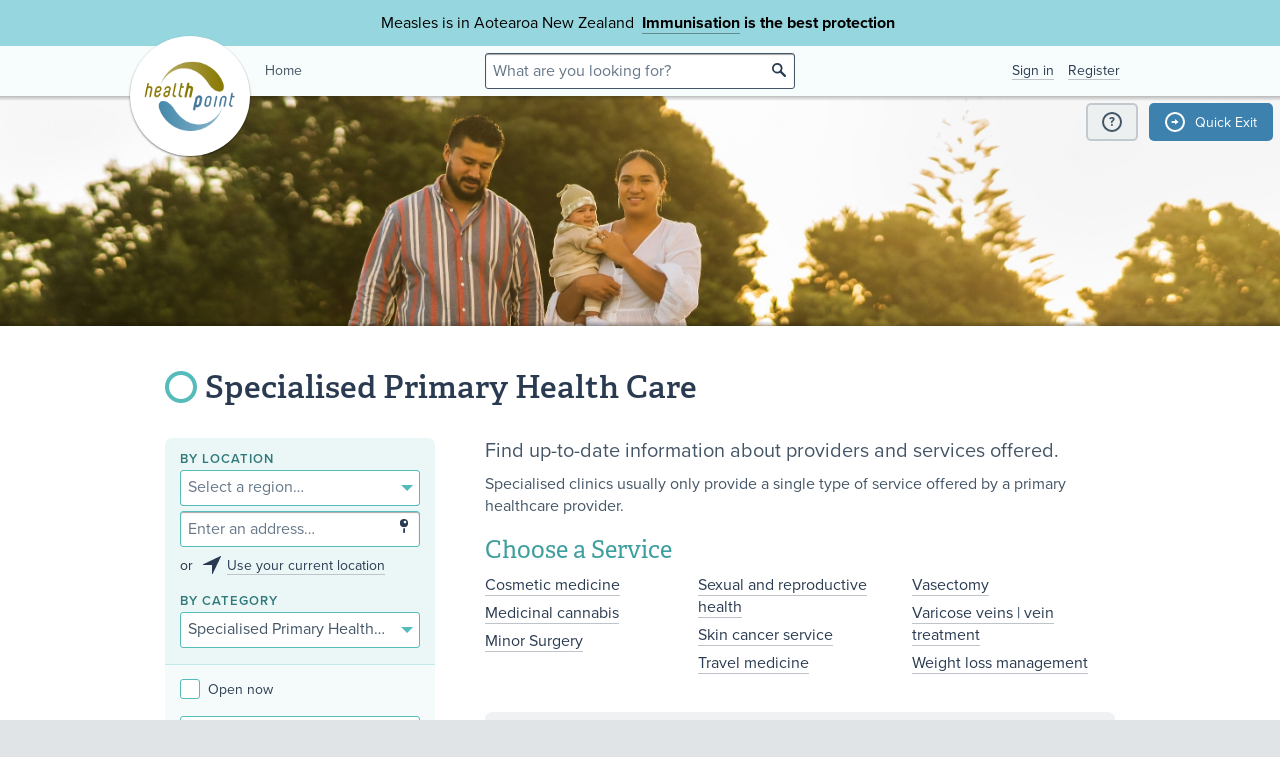

--- FILE ---
content_type: text/html;charset=utf-8
request_url: https://www.healthpoint.co.nz/specialised-primary-health-care/
body_size: 6983
content:






<!DOCTYPE html>
<!--[if IE 8 ]>    <html lang="en" class="ie8 lte9 lte8 no-js"> <![endif]-->
<!--[if IE 9 ]>    <html lang="en" class="ie9 lte9 no-js"> <![endif]-->
<!--[if (gt IE 9)|!(IE)]><!--> <html id="html" lang="en" class="no-js search-page"> <!--<![endif]-->
<head>

<!-- Google Tag Manager -->
<script>
	(function(w,d,s,l,i){w[l]=w[l]||[];w[l].push({'gtm.start':
		new Date().getTime(),event:'gtm.js'});var f=d.getElementsByTagName(s)[0],
		j=d.createElement(s),dl=l!='dataLayer'?'&l='+l:'';j.async=true;j.src=
		'https://www.googletagmanager.com/gtm.js?id='+i+dl;f.parentNode.insertBefore(j,f);
	})(window,document,'script','dataLayer','GTM-TWFBVJ9K');
</script>
<!-- End Google Tag Manager -->
<meta charset="utf-8" />
<meta name="viewport" content="width=device-width, initial-scale=1">

<link rel="icon" href="/static/hp3/img/favicon/favicon.ico?k=162156a302" />
<link rel="apple-touch-icon-precomposed" href="/static/hp3/img/favicon/apple-touch-icon.png?k=162156a302">
<link rel="mask-icon" href="/static/hp3/img/favicon/safari-pinned-tab.svg?k=162156a302" color="#447799">

<script src="/static/runtime.0b951625.js?k=162156a302"></script><link rel="stylesheet" href="/static/4256.b2ff3b45.css?k=162156a302" /><script src="/static/hp3/css/hp3.min.d3faf575.js?k=162156a302"></script>

<!--[if lt IE 9 ]>
	<link rel="stylesheet" href="/static/hp3/css/hp3-ie.min.55155223.css?k=162156a302" /><script src="/static/hp3/css/hp3-ie.min.b9b971e8.js?k=162156a302"></script>
<![endif]-->
<script>
	var cp = '';
	
			
			
					
				
		

	var headerImages = [
"/assets/sm/upload/at/23/gx/cf/people-talking-v2.jpg?k=44a67d0325", "/assets/sm/upload/v3/32/mf/k3/ImmsBanner.jpg?k=2375c697cb", "/assets/sm/upload/qc/0k/x1/dw/BannerPacificFamily.png?k=c59792383a", "/assets/sm/upload/ca/hu/sc/jy/SouthIsland.jpg?k=21a7b7e80c"
	];
</script>

<script src="/static/js/chunk/8912.fc212fe4.js?k=162156a302"></script><script src="/static/js/chunk/8623.5bcda3f7.js?k=162156a302"></script><script src="/static/js/chunk/4712.1da68cc1.js?k=162156a302"></script><script src="/static/js/chunk/2147.f17033fc.js?k=162156a302"></script><script src="/static/js/chunk/2936.244a06e2.js?k=162156a302"></script><script src="/static/js/chunk/3313.05669a87.js?k=162156a302"></script><script src="/static/js/chunk/5444.6d4f6310.js?k=162156a302"></script><script src="/static/js/chunk/9023.4244e6d0.js?k=162156a302"></script><script src="/static/js/hp3.min.35e2a608.js?k=162156a302"></script>
<script src="/static/js/chunk/8912.fc212fe4.js?k=162156a302"></script><script src="/static/js/chunk/8623.5bcda3f7.js?k=162156a302"></script><script src="/static/js/chunk/9596.731bfa75.js?k=162156a302"></script><script src="/static/js/maps.min.5a2a0a9c.js?k=162156a302"></script>

<!--[if IE 6]>
	<script src="/static/js/chunk/8912.fc212fe4.js?k=162156a302"></script><script src="/static/js/chunk/8623.5bcda3f7.js?k=162156a302"></script><script src="/static/js/chunk/2700.c5b12463.js?k=162156a302"></script><script src="/static/hp3/js/lib/DD_belatedPNG_0.0.8a.min.02917ac0.js?k=162156a302"></script>
	<script>
		DD_belatedPNG.fix('.logo a, .il-ico, .branch-list li .ico, .branch-title .i-branch-large, .map-key li i, .i-info');
	</script>
<![endif]-->

<script type="text/javascript" src="//use.typekit.net/vdq0fxt.js"></script>
<script type="text/javascript">try{Typekit.load();}catch(e){}</script>

<script type="text/javascript">
setTimeout(function(){var a=document.createElement("script");
var b=document.getElementsByTagName("script")[0];
a.src=document.location.protocol+"//script.crazyegg.com/pages/scripts/0060/4500.js?"+Math.floor(new Date().getTime()/3600000);
a.async=true;a.type="text/javascript";b.parentNode.insertBefore(a,b)}, 1);
</script>


	<title>Specialised Primary Health Care &bull; Healthpoint</title>

</head>
<body>

<div class="page-wrap branch-page-specialised-primary">
	
<!-- Google Tag Manager (noscript) -->
<noscript><iframe src="https://www.googletagmanager.com/ns.html?id=GTM-TWFBVJ9K"
height="0" width="0" style="display:none;visibility:hidden"></iframe></noscript>
<!-- End Google Tag Manager (noscript) -->





<div class="banner-message -covid">
	<div class="wrap">
		<div class="message">
			<p>Measles is in Aotearoa New Zealand&nbsp; <strong><a href="https://www.healthpoint.co.nz/immunisation/measles-mumps-rubella-mmr-vaccine/">Immunisation</a> is the best protection&nbsp;</strong></p>
		</div>
	</div>
</div>

<div class="quick-exit-section">

	
	<a
		href="/digital_safety"
		class="digital-safety-button"
		target="_blank"
		title="Digital safety information"
	><div class="element-icon-circle">?</div></a>

	
		<a
			class="quick-exit-button"
			onclick="quickExit()"
			title="Press Esc or click this button to go to https://www.metservice.com/"
			><div class="element-icon-circle">&rarr;</div>
		</a>
	
</div>


	<script>quickExitSetup('https://www.metservice.com/')</script>


<header id="header" class="site-header ">
	
		<div class="header-image"></div>
	
	<div class="header-wrapper">
		<div class="wrap">
			<h1 class="logo"><a href="/"><img src="/static/hp3/img/healthpoint.png?k=162156a302" width="140" height="140" alt="Healthpoint" border="0" /></a></h1>
			
				<div class="home-link">
					<a href="/">Home</a>
				</div>
			
			<section class="header-content row">
				<div class="col-8 col-offset-8 header-search">
					<div class="field-wrapper field-wrapper-small header-search-wrapper">
						
						<form method="get" action="/search"><input type="hidden" name="__csrf" value="zbZsguDog1S7qeBB" />
						<label class="_sr-only" for="header-search-field">Search</label>
						<input type="text" name="q" id="header-search-field" class="header-search-field" placeholder="What are you looking for?" />
						<input type="submit" class="ir-ico i-search" value="search">
						</form>
					</div>
				</div>
				<div class="medpro-signin mob-nav" data-panel="menu">
					



		<div class="medpro-user">
			<ul>
				<li><a href="/signin" data-modal="/modal/signin" class="signin-link">Sign in</a></li>
				<li><a href="/register/">Register</a></li>
			</ul>
		</div>
	

				</div>
			</section>
		</div>
	</div>

	
</header>




	<article class="container">
		<section class="row">
			<div class="section-heading col-24">
				<h1 class="branch-title"><i class="ico i-branch-large"></i>Specialised Primary Health Care</h1>
			</div>

			







<div class="near-me-mobile">
	<h3>What’s near me?</h3>
	<div class="field-wrapper field-wrapper-sml" style="margin-top:5px; margin-bottom:5px;">
		<label for="filter-address-autocomplete" class="_sr-only">Enter an address…</label>
		<input type="text" name="addr" id="filter-address-autocomplete" class="address-autocomplete" placeholder="Enter an address…" ct-update="noauto" value="" />
		
		<input type="submit" class="ico i-location" value="Go" />
	</div>
	<p class="use-current-location">or <i class="il-ico il-ico-med i-locate"></i><a href="#">Use your current location</a></p>
</div>


			<div class="col-16 col-right col-offset-1">
				<h2 class="intro">Find up-to-date information about providers and services&nbsp;offered.</h2>

				<p>Specialised clinics usually only provide a single type of service offered by a primary healthcare provider.</p>
				
<section class="result-list">
	
	


















	<section class="result-list">
		
				<h3>Choose a Service</h3>
				

				









<div class="row">
	
	
	
	
	
			
			
			
					
				

			
				<div class="list-col col-8 ">
					
							










	<ul class="basic-list">
		
			
					<li><a href="/specialised-primary-health-care/cosmetic-medicine-clinic/">Cosmetic medicine</a></li>
				
		
			
					<li><a href="/specialised-primary-health-care/medicinal-marijuana/">Medicinal cannabis</a></li>
				
		
			
					<li><a href="/specialised-primary-health-care/minor-surgery/">Minor Surgery</a></li>
				
		
	</ul>

						
				</div>
			
				<div class="list-col col-8 ">
					
							










	<ul class="basic-list">
		
			
					<li><a href="/specialised-primary-health-care/sexual-and-reproductive-health-service/">Sexual and reproductive health</a></li>
				
		
			
					<li><a href="/specialised-primary-health-care/skin-cancer-clinic/">Skin cancer service</a></li>
				
		
			
					<li><a href="/specialised-primary-health-care/travel-medicine-clinic/">Travel medicine</a></li>
				
		
	</ul>

						
				</div>
			
				<div class="list-col col-8 ">
					
							










	<ul class="basic-list">
		
			
					<li><a href="/specialised-primary-health-care/vasectomy-clinic/">Vasectomy</a></li>
				
		
			
					<li><a href="/specialised-primary-health-care/vein-treatment-clinic/">Varicose veins | vein treatment</a></li>
				
		
			
					<li><a href="/specialised-primary-health-care/weight-loss-management/">Weight loss management</a></li>
				
		
	</ul>

						
				</div>
			
		
</div>
			
	</section>

</section>


				


				
	<section class="related-branches">
		<div class="related-branches-header">
			<h3>Related Categories</h3>
		</div>

		<div>
			


















	<section class="result-list">
		
				
				

				









<div class="row">
	
	
	
	
	
			
			
			
					
				

			
				<div class="list-col col-8 ">
					
							










	<ul class="basic-list">
		
			
					<li><a href="/private/">Private Hospitals &amp; Specialists</a></li>
				
		
	</ul>

						
				</div>
			
				<div class="list-col col-8 ">
					
							










	<ul class="basic-list">
		
			
					<li><a href="/public/">Public Hospital Services</a></li>
				
		
	</ul>

						
				</div>
			
				<div class="list-col col-8 ">
					
							










	<ul class="basic-list">
		
			
					<li><a href="/gps-accident-urgent-medical-care/">GPs / Accident &amp; Urgent Medical Care</a></li>
				
		
	</ul>

						
				</div>
			
		
</div>
			
	</section>

		</div>

	</section>


				

			</div>
			<div class="col-7">

				















<form class="panel mob-nav" id="browse-nav" data-panel="filter" onsubmit="return false;">
	
	<input type="hidden" name="lat" value="" />
	<input type="hidden" name="lng" value="" />

	
	
	


		<div class="panel-row">
			<label for="filter-region" class="label-text">By location</label>
			
			
			
			
			
			
			
			<select name="region" id="filter-region" class="chosen-select" data-placeholder="Select a region…">
				<option></option>
				
				
					<option value="northland">Northland</option>
				
					<option value="north-auckland">North Auckland</option>
				
					<option value="east-auckland">East Auckland</option>
				
					<option value="central-auckland">Central Auckland</option>
				
					<option value="west-auckland">West Auckland</option>
				
					<option value="south-auckland">South Auckland</option>
				
					<option value="waikato">Waikato</option>
				
					<option value="bay-of-plenty">Bay of Plenty</option>
				
					<option value="lakes">Lakes</option>
				
					<option value="tairawhiti">Tairāwhiti</option>
				
					<option value="taranaki">Taranaki</option>
				
					<option value="hawkes-bay">Hawke&#039;s Bay</option>
				
					<option value="whanganui">Whanganui</option>
				
					<option value="midcentral">MidCentral</option>
				
					<option value="wairarapa">Wairarapa</option>
				
					<option value="hutt">Hutt</option>
				
					<option value="wellington">Wellington</option>
				
					<option value="nelson-marlborough">Nelson Marlborough</option>
				
					<option value="west-coast">West Coast</option>
				
					<option value="canterbury">Canterbury</option>
				
					<option value="south-canterbury">South Canterbury</option>
				
					<option value="waitaki">Waitaki</option>
				
					<option value="dunedin-south-otago">Dunedin - South Otago</option>
				
					<option value="central-lakes">Central Lakes</option>
				
					<option value="southland">Southland</option>
				
				
				<option class="select-options-all" value="">All regions</option>
			</select>


			<div class="field-wrapper field-wrapper-sml" style="margin-top:5px">
				<label for="filter-address-autocomplete" class="_sr-only">Enter an address…</label>
				<input type="text" name="addr" id="filter-address-autocomplete" class="address-autocomplete" placeholder="Enter an address…" ct-update="noauto" value="" />
				
				<input type="submit" class="ico i-location" value="Go" />
			</div>
			<p class="use-current-location">or <i class="il-ico il-ico-med i-locate"></i><a href="#">Use your current location</a></p>
								
			
			
			
		</div>
	
	
	<div class="panel-row">
		<label class="label-text" for="branch-select">By category</label>

		<select name="branch" class="chosen-select" id="branch-select" data-placeholder="Select a category…">
			<option></option>

			
				<option value="immunisation">Immunisation</option>
			
				<option value="gps-accident-urgent-medical-care">GPs / Accident &amp; Urgent Medical Care</option>
			
				<option value="pharmacy">Pharmacy</option>
			
				<option value="public">Public Hospital Services</option>
			
				<option value="private">Private Hospitals &amp; Specialists</option>
			
				<option value="specialised-primary-health-care" selected="selected">Specialised Primary Health Care</option>
			
				<option value="mental-health-addictions">Mental Health &amp; Addictions</option>
			
				<option value="kaupapa-maori-7">Kaupapa Māori</option>
			
				<option value="pacific-people-3">Pacific People</option>
			
				<option value="community-health-and-social-services">Community Health and Social Services</option>
			
				<option value="aged-residential-care-1">Aged Residential Care</option>
			
				<option value="dentistry">Dentistry</option>
			
				<option value="maternity">Maternity Services</option>
			
				<option value="allied-health">Allied Health</option>
			
				<option value="eye-care">Eye Care Providers</option>
			
			
			<option class="select-options-all" value="">All categories</option>
		</select>
	</div>
	

	
	
		
				<section class="panel-options">
					
					
					<section class="more-options">
						<div class="option-group">
							







<div class="checkbox">
	<input type="checkbox" tabindex="0" id="checkbox-openNow-true" name="openNow" value="true" />
	<label for="checkbox-openNow-true"><i class="dummy-checkbox"></i>Open now</label>
</div>
						</div>
						
						<div class="panel-row">
							
							














<label for="filter-select-serviceArea" class="_sr-only">Service type…</label>
<select name="serviceArea" id="filter-select-serviceArea" class="chosen-select" data-placeholder="Service type…">
	<option></option>
	
		
			
			
					
				
			
			
					
				
			
			
					
					<option value="cosmetic-medicine-clinic">Cosmetic medicine</option>
				
		
			
			
					
				
			
			
					
				
			
			
					
					<option value="medicinal-marijuana">Medicinal cannabis</option>
				
		
			
			
					
				
			
			
					
				
			
			
					
					<option value="minor-surgery">Minor Surgery</option>
				
		
			
			
					
				
			
			
					
				
			
			
					
					<option value="sexual-and-reproductive-health-service">Sexual and reproductive health</option>
				
		
			
			
					
				
			
			
					
				
			
			
					
					<option value="skin-cancer-clinic">Skin cancer service</option>
				
		
			
			
					
				
			
			
					
				
			
			
					
					<option value="travel-medicine-clinic">Travel medicine</option>
				
		
			
			
					
				
			
			
					
				
			
			
					
					<option value="vasectomy-clinic">Vasectomy</option>
				
		
			
			
					
				
			
			
					
				
			
			
					
					<option value="vein-treatment-clinic">Varicose veins | vein treatment</option>
				
		
			
			
					
				
			
			
					
				
			
			
					
					<option value="weight-loss-management">Weight loss management</option>
				
		
	
	
	
</select>

							
							
						</div>
						<div class="panel-row">
							
							














<label for="filter-select-accessType" class="_sr-only">How to Access…</label>
<select name="accessType" id="filter-select-accessType" class="chosen-select" data-placeholder="How to Access…">
	<option></option>
	
		
			
			
					
				
			
			
					
				
			
			
					
					<option value="im:1487727">Anyone can access</option>
				
		
			
			
					
				
			
			
					
				
			
			
					
					<option value="im:1487728">Casual (not enrolled) patients</option>
				
		
			
			
					
				
			
			
					
				
			
			
					
					<option value="im:1487729">Enrolled patients</option>
				
		
			
			
					
				
			
			
					
				
			
			
					
					<option value="im:469506">Contact us</option>
				
		
			
			
					
				
			
			
					
				
			
			
					
					<option value="im:469508">Referral</option>
				
		
			
			
					
				
			
			
					
				
			
			
					
					<option value="im:703174">Walk in</option>
				
		
			
			
					
				
			
			
					
				
			
			
					
					<option value="im:469507">Make an appointment</option>
				
		
			
			
					
				
			
			
					
				
			
			
					
					<option value="im:1487733">Mobile community provider</option>
				
		
			
			
					
				
			
			
					
				
			
			
					
					<option value="im:1487734">Home visit provider</option>
				
		
			
			
					
				
			
			
					
				
			
			
					
					<option value="im:1113266">Website / App</option>
				
		
	
	
	
</select>

						</div>
						<div class="panel-row">
							
							














<label for="filter-select-language" class="_sr-only">Language spoken…</label>
<select name="language" id="filter-select-language" class="chosen-select" data-placeholder="Language spoken…">
	<option></option>
	
		
			
			
					
				
			
			
					
				
			
			
					<option value="Afrikaans">Afrikaans</option>
				
		
			
			
					
				
			
			
					
				
			
			
					<option value="Albanian">Albanian</option>
				
		
			
			
					
				
			
			
					
				
			
			
					<option value="Arabic">Arabic</option>
				
		
			
			
					
				
			
			
					
				
			
			
					<option value="Assyrian">Assyrian</option>
				
		
			
			
					
				
			
			
					
				
			
			
					<option value="Bahasa Melayu">Bahasa Melayu</option>
				
		
			
			
					
				
			
			
					
				
			
			
					<option value="Bemba">Bemba</option>
				
		
			
			
					
				
			
			
					
				
			
			
					<option value="Bengali">Bengali</option>
				
		
			
			
					
				
			
			
					
				
			
			
					<option value="Bislama">Bislama</option>
				
		
			
			
					
				
			
			
					
				
			
			
					<option value="Bosnian">Bosnian</option>
				
		
			
			
					
				
			
			
					
				
			
			
					<option value="Bulgarian">Bulgarian</option>
				
		
			
			
					
				
			
			
					
				
			
			
					<option value="Burmese">Burmese</option>
				
		
			
			
					
				
			
			
					
				
			
			
					<option value="Cambodian">Cambodian</option>
				
		
			
			
					
				
			
			
					
				
			
			
					<option value="Cantonese Chinese">Cantonese Chinese</option>
				
		
			
			
					
				
			
			
					
				
			
			
					<option value="Catalan">Catalan</option>
				
		
			
			
					
				
			
			
					
				
			
			
					<option value="Cebuano">Cebuano</option>
				
		
			
			
					
				
			
			
					
				
			
			
					<option value="Chewa (or Nyanja)">Chewa (or Nyanja)</option>
				
		
			
			
					
				
			
			
					
				
			
			
					<option value="Chinese">Chinese</option>
				
		
			
			
					
				
			
			
					
				
			
			
					<option value="Cook Islands Māori">Cook Islands Māori</option>
				
		
			
			
					
				
			
			
					
				
			
			
					<option value="Croatian">Croatian</option>
				
		
			
			
					
				
			
			
					
				
			
			
					<option value="Czech">Czech</option>
				
		
			
			
					
				
			
			
					
				
			
			
					<option value="Danish">Danish</option>
				
		
			
			
					
				
			
			
					
				
			
			
					<option value="Dari (Afghan Persian)">Dari (Afghan Persian)</option>
				
		
			
			
					
				
			
			
					
				
			
			
					<option value="Dutch">Dutch</option>
				
		
			
			
					
				
			
			
					
				
			
			
					<option value="Egyptian">Egyptian</option>
				
		
			
			
					
				
			
			
					
				
			
			
					<option value="English">English</option>
				
		
			
			
					
				
			
			
					
				
			
			
					<option value="Interpreting Service">Interpreting Service</option>
				
		
			
			
					
				
			
			
					
				
			
			
					<option value="Farsi">Farsi</option>
				
		
			
			
					
				
			
			
					
				
			
			
					<option value="Fijian">Fijian</option>
				
		
			
			
					
				
			
			
					
				
			
			
					<option value="Fiji Hindi">Fiji Hindi</option>
				
		
			
			
					
				
			
			
					
				
			
			
					<option value="Filipino">Filipino</option>
				
		
			
			
					
				
			
			
					
				
			
			
					<option value="Finnish">Finnish</option>
				
		
			
			
					
				
			
			
					
				
			
			
					<option value="Foochow">Foochow</option>
				
		
			
			
					
				
			
			
					
				
			
			
					<option value="French">French</option>
				
		
			
			
					
				
			
			
					
				
			
			
					<option value="Frysian">Frysian</option>
				
		
			
			
					
				
			
			
					
				
			
			
					<option value="Georgian">Georgian</option>
				
		
			
			
					
				
			
			
					
				
			
			
					<option value="German">German</option>
				
		
			
			
					
				
			
			
					
				
			
			
					<option value="Greek">Greek</option>
				
		
			
			
					
				
			
			
					
				
			
			
					<option value="Gujarati">Gujarati</option>
				
		
			
			
					
				
			
			
					
				
			
			
					<option value="Hakka">Hakka</option>
				
		
			
			
					
				
			
			
					
				
			
			
					<option value="Hausa">Hausa</option>
				
		
			
			
					
				
			
			
					
				
			
			
					<option value="Hebrew">Hebrew</option>
				
		
			
			
					
				
			
			
					
				
			
			
					<option value="Hindi">Hindi</option>
				
		
			
			
					
				
			
			
					
				
			
			
					<option value="Hokkien">Hokkien</option>
				
		
			
			
					
				
			
			
					
				
			
			
					<option value="Hungarian">Hungarian</option>
				
		
			
			
					
				
			
			
					
				
			
			
					<option value="Ilocano">Ilocano</option>
				
		
			
			
					
				
			
			
					
				
			
			
					<option value="Indonesian">Indonesian</option>
				
		
			
			
					
				
			
			
					
				
			
			
					<option value="Iranian (Iranic or Aryan)">Iranian (Iranic or Aryan)</option>
				
		
			
			
					
				
			
			
					
				
			
			
					<option value="Irish (Gaeilge)">Irish (Gaeilge)</option>
				
		
			
			
					
				
			
			
					
				
			
			
					<option value="Italian">Italian</option>
				
		
			
			
					
				
			
			
					
				
			
			
					<option value="Japanese">Japanese</option>
				
		
			
			
					
				
			
			
					
				
			
			
					<option value="Kannada">Kannada</option>
				
		
			
			
					
				
			
			
					
				
			
			
					<option value="Kapampangan">Kapampangan</option>
				
		
			
			
					
				
			
			
					
				
			
			
					<option value="Kikuyu (Gikuyu)">Kikuyu (Gikuyu)</option>
				
		
			
			
					
				
			
			
					
				
			
			
					<option value="Kiribati">Kiribati</option>
				
		
			
			
					
				
			
			
					
				
			
			
					<option value="Korean">Korean</option>
				
		
			
			
					
				
			
			
					
				
			
			
					<option value="Lithuanian">Lithuanian</option>
				
		
			
			
					
				
			
			
					
				
			
			
					<option value="Macedonian">Macedonian</option>
				
		
			
			
					
				
			
			
					
				
			
			
					<option value="Malay">Malay</option>
				
		
			
			
					
				
			
			
					
				
			
			
					<option value="Malayalam">Malayalam</option>
				
		
			
			
					
				
			
			
					
				
			
			
					<option value="Mandarin Chinese">Mandarin Chinese</option>
				
		
			
			
					
				
			
			
					
				
			
			
					<option value="Māori">Māori</option>
				
		
			
			
					
				
			
			
					
				
			
			
					<option value="Marathi">Marathi</option>
				
		
			
			
					
				
			
			
					
				
			
			
					<option value="Montenegrin">Montenegrin</option>
				
		
			
			
					
				
			
			
					
				
			
			
					<option value="Nepali">Nepali</option>
				
		
			
			
					
				
			
			
					
				
			
			
					<option value="Niuean">Niuean</option>
				
		
			
			
					
				
			
			
					
				
			
			
					<option value="New Zealand Sign Language (NZSL)">New Zealand Sign Language (NZSL)</option>
				
		
			
			
					
				
			
			
					
				
			
			
					<option value="North Ndebele">North Ndebele</option>
				
		
			
			
					
				
			
			
					
				
			
			
					<option value="Norwegian">Norwegian</option>
				
		
			
			
					
				
			
			
					
				
			
			
					<option value="Pashto/Afghani">Pashto/Afghani</option>
				
		
			
			
					
				
			
			
					
				
			
			
					<option value="Persian">Persian</option>
				
		
			
			
					
				
			
			
					
				
			
			
					<option value="Polish">Polish</option>
				
		
			
			
					
				
			
			
					
				
			
			
					<option value="Portuguese">Portuguese</option>
				
		
			
			
					
				
			
			
					
				
			
			
					<option value="Punjabi">Punjabi</option>
				
		
			
			
					
				
			
			
					
				
			
			
					<option value="Romanian">Romanian</option>
				
		
			
			
					
				
			
			
					
				
			
			
					<option value="Russian">Russian</option>
				
		
			
			
					
				
			
			
					
				
			
			
					<option value="Samoan">Samoan</option>
				
		
			
			
					
				
			
			
					
				
			
			
					<option value="Serbian">Serbian</option>
				
		
			
			
					
				
			
			
					
				
			
			
					<option value="Shanghainese">Shanghainese</option>
				
		
			
			
					
				
			
			
					
				
			
			
					<option value="Shona">Shona</option>
				
		
			
			
					
				
			
			
					
				
			
			
					<option value="Sinhala">Sinhala</option>
				
		
			
			
					
				
			
			
					
				
			
			
					<option value="Solomons Pijin">Solomons Pijin</option>
				
		
			
			
					
				
			
			
					
				
			
			
					<option value="South Ndebele">South Ndebele</option>
				
		
			
			
					
				
			
			
					
				
			
			
					<option value="Spanish">Spanish</option>
				
		
			
			
					
				
			
			
					
				
			
			
					<option value="Swahili (Kiswahili)">Swahili (Kiswahili)</option>
				
		
			
			
					
				
			
			
					
				
			
			
					<option value="Swedish">Swedish</option>
				
		
			
			
					
				
			
			
					
				
			
			
					<option value="Tagalog">Tagalog</option>
				
		
			
			
					
				
			
			
					
				
			
			
					<option value="Tahitian">Tahitian</option>
				
		
			
			
					
				
			
			
					
				
			
			
					<option value="Taiwanese">Taiwanese</option>
				
		
			
			
					
				
			
			
					
				
			
			
					<option value="Tamil">Tamil</option>
				
		
			
			
					
				
			
			
					
				
			
			
					<option value="Telugu">Telugu</option>
				
		
			
			
					
				
			
			
					
				
			
			
					<option value="Thai">Thai</option>
				
		
			
			
					
				
			
			
					
				
			
			
					<option value="Tokelauan">Tokelauan</option>
				
		
			
			
					
				
			
			
					
				
			
			
					<option value="Tongan">Tongan</option>
				
		
			
			
					
				
			
			
					
				
			
			
					<option value="Turkish">Turkish</option>
				
		
			
			
					
				
			
			
					
				
			
			
					<option value="Tuvaluan">Tuvaluan</option>
				
		
			
			
					
				
			
			
					
				
			
			
					<option value="Ukrainian">Ukrainian</option>
				
		
			
			
					
				
			
			
					
				
			
			
					<option value="Urdu">Urdu</option>
				
		
			
			
					
				
			
			
					
				
			
			
					<option value="Vietnamese">Vietnamese</option>
				
		
			
			
					
				
			
			
					
				
			
			
					<option value="Yoruba">Yoruba</option>
				
		
	
	
	
</select>

						</div>
						<div class="panel-row">
							
							














<label for="filter-select-assistanceType" class="_sr-only">Disability assistance…</label>
<select name="assistanceType" id="filter-select-assistanceType" class="chosen-select" data-placeholder="Disability assistance…">
	<option></option>
	
		
			
			
					
				
			
			
					
				
			
			
					
					<option value="im:1363296">Wheelchair access</option>
				
		
			
			
					
				
			
			
					
				
			
			
					
					<option value="im:1494275">Wheelchair accessible toilet</option>
				
		
			
			
					
				
			
			
					
				
			
			
					
					<option value="im:1494276">Mobility parking space</option>
				
		
			
			
					
				
			
			
					
				
			
			
					
					<option value="im:1363298">NZ sign language interpreter</option>
				
		
			
			
					
				
			
			
					
				
			
			
					
					<option value="im:1363299">Quiet, low sensory environment</option>
				
		
			
			
					
				
			
			
					
				
			
			
					
					<option value="im:1363300">A longer appointment time</option>
				
		
			
			
					
				
			
			
					
				
			
			
					
					<option value="im:1363301">Support to make decisions</option>
				
		
			
			
					
				
			
			
					
				
			
			
					
					<option value="im:1363303">Assistance to move around</option>
				
		
			
			
					
				
			
			
					
				
			
			
					
					<option value="im:1363304">More space to move around</option>
				
		
	
	
	
</select>

						</div>
					</section>
				</section>
				
			
		
		
	
	
	
</form>


				




			</div>
		</section>
	</article>
</div>




<footer class="footer mob-nav">
	<div class="angle-decoration -bottom">
		<div class="fill"></div>
		<div class="left"><svg xmlns="http://www.w3.org/2000/svg" width="150" height="150" viewBox="0 0 150 150" preserveAspectRatio="none"><polygon fill="currentColor" fill-rule="evenodd" points="0 40 150 90  150 150 0 150"/></svg></div>
		<div class="right"><svg xmlns="http://www.w3.org/2000/svg" width="150" height="150" viewBox="0 0 150 150" preserveAspectRatio="none"><polygon fill="currentColor" fill-rule="evenodd" points="0 130 150 50 150 150 0 150"/></svg></div>
	</div>
	<div class="wrap clearfix links-text">
		<h4>General information</h4>
		<a class="img-link" data-shift='{"mobile": "#img-link-mobile"}' href="https://healthpointltd.health/"><img src="/static/hp3/img/innovator-finalist.png?k=162156a302" width="73" height="35" alt="Healthpoint" border="0" /></a>
		<div class="footer-text">
			<ul>
				<li><a href="https://healthpointltd.health/our-solutions/healthpoint-directory/" target="_blank">About this site</a></li>
				
				<li><a href="/register/">Medical Professionals</a></li>
				<li><a href="/website-terms-and-conditions/">Terms of use</a></li>
				<li><a href="/healthpoint-privacy-policy/">Privacy policy</a></li>
				
			</ul> 
			<p>
				&copy;2004-2026 Healthpoint Limited. Made by <a href="https://cactuslab.com/">Cactuslab</a>.
				<small>
					The Healthpoint directory is provided to connect members of the public with
					healthcare providers near them; being listed in the directory does not imply
					endorsement or recommendation by Healthpoint. The information, including
					external links and materials, is supplied by the service providers and
					Healthpoint accepts no responsibility or liability for any errors,
					omissions, offers or details in any such information or materials. Where a
					medicine is mentioned - all medicines have risks and benefits. Talk to your
					doctor to see if this medicine is right for you.
					<br/>
					The extraction of any part of this website, through the use of data mining,
					spiders, robots, scraping, or similar tools, without our prior written
					permission is prohibited.
				</small>
			</p>
		</div>
		<a id="img-link-mobile"></a>

	</div>

	
		<div class="deploy-info">
			Deployed at 2026-01-20T21:48:14.091+13:00<br />
			Build dd9a3f5
		</div>
	
</footer>








<script src="/static/js/foot.min.b69c6f2c.js?k=162156a302"></script>

<!-- Google tag (gtag.js) -->
<script async src="https://www.googletagmanager.com/gtag/js?id=G-VPZ8RVSM6G"></script>
<script>
  window.dataLayer = window.dataLayer || [];
  function gtag(){dataLayer.push(arguments);}
  gtag('js', new Date());
  gtag('config', 'G-VPZ8RVSM6G');
</script>

</body>
</html>


--- FILE ---
content_type: text/javascript
request_url: https://www.healthpoint.co.nz/static/js/chunk/2147.f17033fc.js?k=162156a302
body_size: 4490
content:
"use strict";(self.webpackChunk=self.webpackChunk||[]).push([[2147],{8633:(r,t,e)=>{var n=e(47051),o=e(53813),i=n("iterator"),a=Array.prototype;r.exports=function(r){return void 0!==r&&(o.Array===r||a[i]===r)}},10360:(r,t,e)=>{var n=e(28316),o=e(54354),i=e(48688),a=n(n.bind);r.exports=function(r,t){return o(r),void 0===t?r:i?a(r,t):function(){return r.apply(t,arguments)}}},13090:(r,t,e)=>{e(93247);var n,o,i=e(21118),a=e(74949),c=e(60189),u=e(83743),f=e(41831),s=(n=!1,(o=/[ac]/).exec=function(){return n=!0,/./.exec.apply(this,arguments)},!0===o.test("abc")&&n),p=/./.test;i({target:"RegExp",proto:!0,forced:!s},{test:function(r){var t=u(this),e=f(r),n=t.exec;if(!c(n))return a(p,t,e);var o=a(n,t,e);return null!==o&&(u(o),!0)}})},18120:(r,t,e)=>{var n=e(20484),o=e(52184),i=e(76232),a=e(65412),c=e(41655),u=e(8227),f=e(63264),s=e(28616).f,p=e(6433),h=e(49948),l=e(41831),v=e(56082),d=e(85333),y=e(71368),x=e(3232),g=e(3895),w=e(20473),E=e(11045).enforce,I=e(39081),R=e(47051),T=e(55371),b=e(4582),m=R("match"),S=o.RegExp,A=S.prototype,k=o.SyntaxError,D=i(A.exec),H=i("".charAt),_=i("".replace),C=i("".indexOf),O=i("".slice),P=/^\?<[^\s\d!#%&*+<=>@^][^\s!#%&*+<=>@^]*>/,N=/a/g,U=/a/g,Y=new S(N)!==N,j=d.MISSED_STICKY,F=d.UNSUPPORTED_Y,K=n&&(!Y||j||T||b||g(function(){return U[m]=!1,S(N)!==N||S(U)===U||"/a/i"!==String(S(N,"i"))}));if(a("RegExp",K)){for(var M=function(r,t){var e,n,o,i,a,s,d=p(A,this),y=h(r),x=void 0===t,g=[],I=r;if(!d&&y&&x&&r.constructor===M)return r;if((y||p(A,r))&&(r=r.source,x&&(t=v(I))),r=void 0===r?"":l(r),t=void 0===t?"":l(t),I=r,T&&"dotAll"in N&&(n=!!t&&C(t,"s")>-1)&&(t=_(t,/s/g,"")),e=t,j&&"sticky"in N&&(o=!!t&&C(t,"y")>-1)&&F&&(t=_(t,/y/g,"")),b&&(i=function(r){for(var t,e=r.length,n=0,o="",i=[],a=f(null),c=!1,u=!1,s=0,p="";n<=e;n++){if("\\"===(t=H(r,n)))t+=H(r,++n);else if("]"===t)c=!1;else if(!c)switch(!0){case"["===t:c=!0;break;case"("===t:if(o+=t,"?:"===O(r,n+1,n+3))continue;D(P,O(r,n+1))&&(n+=2,u=!0),s++;continue;case">"===t&&u:if(""===p||w(a,p))throw new k("Invalid capture group name");a[p]=!0,i[i.length]=[p,s],u=!1,p="";continue}u?p+=t:o+=t}return[o,i]}(r),r=i[0],g=i[1]),a=c(S(r,t),d?this:A,M),(n||o||g.length)&&(s=E(a),n&&(s.dotAll=!0,s.raw=M(function(r){for(var t,e=r.length,n=0,o="",i=!1;n<=e;n++)"\\"!==(t=H(r,n))?i||"."!==t?("["===t?i=!0:"]"===t&&(i=!1),o+=t):o+="[\\s\\S]":o+=t+H(r,++n);return o}(r),e)),o&&(s.sticky=!0),g.length&&(s.groups=g)),r!==I)try{u(a,"source",""===I?"(?:)":I)}catch(r){}return a},$=s(S),q=0;$.length>q;)y(M,S,$[q++]);A.constructor=M,M.prototype=A,x(o,"RegExp",M,{constructor:!0})}I("RegExp")},18533:(r,t,e)=>{var n=e(10360),o=e(76232),i=e(49463),a=e(7149),c=e(54542),u=e(79141),f=o([].push),s=function(r){var t=1===r,e=2===r,o=3===r,s=4===r,p=6===r,h=7===r,l=5===r||p;return function(v,d,y,x){for(var g,w,E=a(v),I=i(E),R=c(I),T=n(d,y),b=0,m=x||u,S=t?m(v,R):e||h?m(v,0):void 0;R>b;b++)if((l||b in I)&&(w=T(g=I[b],b,E),r))if(t)S[b]=w;else if(w)switch(r){case 3:return!0;case 5:return g;case 6:return b;case 2:f(S,g)}else switch(r){case 4:return!1;case 7:f(S,g)}return p?-1:o||s?s:S}};r.exports={forEach:s(0),map:s(1),filter:s(2),some:s(3),every:s(4),find:s(5),findIndex:s(6),filterReject:s(7)}},19391:(r,t,e)=>{var n=e(6433),o=TypeError;r.exports=function(r,t){if(n(t,r))return r;throw new o("Incorrect invocation")}},23325:(r,t,e)=>{var n=e(21118),o=e(74949),i=e(54354),a=e(83743),c=e(88719),u=e(74478),f=e(48903),s=e(93819),p=e(57524),h=e(56109),l=e(82371),v=!l&&!p("map",function(){}),d=!l&&!v&&h("map",TypeError),y=l||v||d,x=u(function(){var r=this.iterator,t=a(o(this.next,r));if(!(this.done=!!t.done))return f(r,this.mapper,[t.value,this.counter++],!0)});n({target:"Iterator",proto:!0,real:!0,forced:y},{map:function(r){a(this);try{i(r)}catch(r){s(this,"throw",r)}return d?o(d,this,r):new x(c(this),{mapper:r})}})},24304:(r,t,e)=>{var n=e(21118),o=e(18533).filter;n({target:"Array",proto:!0,forced:!e(75453)("filter")},{filter:function(r){return o(this,r,arguments.length>1?arguments[1]:void 0)}})},27787:(r,t,e)=>{var n=e(61651),o=e(16614),i=e(14861),a=e(53813),c=e(47051)("iterator");r.exports=function(r){if(!i(r))return o(r,c)||o(r,"@@iterator")||a[n(r)]}},29030:(r,t,e)=>{var n=e(21118),o=e(18533).map;n({target:"Array",proto:!0,forced:!e(75453)("map")},{map:function(r){return o(this,r,arguments.length>1?arguments[1]:void 0)}})},37644:(r,t,e)=>{var n=e(21118),o=e(74949),i=e(61332),a=e(54354),c=e(83743),u=e(88719),f=e(93819),s=e(56109)("find",TypeError);n({target:"Iterator",proto:!0,real:!0,forced:s},{find:function(r){c(this);try{a(r)}catch(r){f(this,"throw",r)}if(s)return o(s,this,r);var t=u(this),e=0;return i(t,function(t,n){if(r(t,e++))return n(t)},{IS_RECORD:!0,INTERRUPTED:!0}).result}})},39081:(r,t,e)=>{var n=e(25791),o=e(32770),i=e(47051),a=e(20484),c=i("species");r.exports=function(r){var t=n(r);a&&t&&!t[c]&&o(t,c,{configurable:!0,get:function(){return this}})}},39938:(r,t,e)=>{var n=e(76232),o=e(18574),i=e(41831),a=e(87764),c=n("".replace),u=RegExp("^["+a+"]+"),f=RegExp("(^|[^"+a+"])["+a+"]+$"),s=function(r){return function(t){var e=i(o(t));return 1&r&&(e=c(e,u,"")),2&r&&(e=c(e,f,"$1")),e}};r.exports={start:s(1),end:s(2),trim:s(3)}},41655:(r,t,e)=>{var n=e(60189),o=e(66586),i=e(29391);r.exports=function(r,t,e){var a,c;return i&&n(a=t.constructor)&&a!==e&&o(c=a.prototype)&&c!==e.prototype&&i(r,c),r}},48903:(r,t,e)=>{var n=e(83743),o=e(93819);r.exports=function(r,t,e,i){try{return i?t(n(e)[0],e[1]):t(e)}catch(t){o(r,"throw",t)}}},49948:(r,t,e)=>{var n=e(66586),o=e(32072),i=e(47051)("match");r.exports=function(r){var t;return n(r)&&(void 0!==(t=r[i])?!!t:"RegExp"===o(r))}},52401:(r,t,e)=>{var n=e(21118),o=e(74949),i=e(54354),a=e(83743),c=e(88719),u=e(74478),f=e(48903),s=e(82371),p=e(93819),h=e(57524),l=e(56109),v=!s&&!h("filter",function(){}),d=!s&&!v&&l("filter",TypeError),y=s||v||d,x=u(function(){for(var r,t,e=this.iterator,n=this.predicate,i=this.next;;){if(r=a(o(i,e)),this.done=!!r.done)return;if(t=r.value,f(e,n,[t,this.counter++],!0))return t}});n({target:"Iterator",proto:!0,real:!0,forced:y},{filter:function(r){a(this);try{i(r)}catch(r){p(this,"throw",r)}return d?o(d,this,r):new x(c(this),{predicate:r})}})},56109:(r,t,e)=>{var n=e(52184);r.exports=function(r,t){var e=n.Iterator,o=e&&e.prototype,i=o&&o[r],a=!1;if(i)try{i.call({next:function(){return{done:!0}},return:function(){a=!0}},-1)}catch(r){r instanceof t||(a=!1)}if(!a)return i}},57524:r=>{r.exports=function(r,t){var e="function"==typeof Iterator&&Iterator.prototype[r];if(e)try{e.call({next:null},t).next()}catch(r){return!0}}},61332:(r,t,e)=>{var n=e(10360),o=e(74949),i=e(83743),a=e(55599),c=e(8633),u=e(54542),f=e(6433),s=e(80441),p=e(27787),h=e(93819),l=TypeError,v=function(r,t){this.stopped=r,this.result=t},d=v.prototype;r.exports=function(r,t,e){var y,x,g,w,E,I,R,T=e&&e.that,b=!(!e||!e.AS_ENTRIES),m=!(!e||!e.IS_RECORD),S=!(!e||!e.IS_ITERATOR),A=!(!e||!e.INTERRUPTED),k=n(t,T),D=function(r){return y&&h(y,"normal"),new v(!0,r)},H=function(r){return b?(i(r),A?k(r[0],r[1],D):k(r[0],r[1])):A?k(r,D):k(r)};if(m)y=r.iterator;else if(S)y=r;else{if(!(x=p(r)))throw new l(a(r)+" is not iterable");if(c(x)){for(g=0,w=u(r);w>g;g++)if((E=H(r[g]))&&f(d,E))return E;return new v(!1)}y=s(r,x)}for(I=m?r.next:y.next;!(R=o(I,y)).done;){try{E=H(R.value)}catch(r){h(y,"throw",r)}if("object"==typeof E&&E&&f(d,E))return E}return new v(!1)}},71368:(r,t,e)=>{var n=e(52953).f;r.exports=function(r,t,e){e in r||n(r,e,{configurable:!0,get:function(){return t[e]},set:function(r){t[e]=r}})}},72392:(r,t,e)=>{e(93239)},74478:(r,t,e)=>{var n=e(74949),o=e(63264),i=e(8227),a=e(99231),c=e(47051),u=e(11045),f=e(16614),s=e(17761).IteratorPrototype,p=e(14441),h=e(93819),l=e(80289),v=c("toStringTag"),d="IteratorHelper",y="WrapForValidIterator",x="normal",g="throw",w=u.set,E=function(r){var t=u.getterFor(r?y:d);return a(o(s),{next:function(){var e=t(this);if(r)return e.nextHandler();if(e.done)return p(void 0,!0);try{var n=e.nextHandler();return e.returnHandlerResult?n:p(n,e.done)}catch(r){throw e.done=!0,r}},return:function(){var e=t(this),o=e.iterator;if(e.done=!0,r){var i=f(o,"return");return i?n(i,o):p(void 0,!0)}if(e.inner)try{h(e.inner.iterator,x)}catch(r){return h(o,g,r)}if(e.openIters)try{l(e.openIters,x)}catch(r){return h(o,g,r)}return o&&h(o,x),p(void 0,!0)}})},I=E(!0),R=E(!1);i(R,v,"Iterator Helper"),r.exports=function(r,t,e){var n=function(n,o){o?(o.iterator=n.iterator,o.next=n.next):o=n,o.type=t?y:d,o.returnHandlerResult=!!e,o.nextHandler=r,o.counter=0,o.done=!1,w(this,o)};return n.prototype=t?I:R,n}},74809:(r,t,e)=>{e(37644)},76665:(r,t,e)=>{var n=e(20484),o=e(85333).MISSED_STICKY,i=e(32072),a=e(32770),c=e(11045).get,u=RegExp.prototype,f=TypeError;n&&o&&a(u,"sticky",{configurable:!0,get:function(){if(this!==u){if("RegExp"===i(this))return!!c(this).sticky;throw new f("Incompatible receiver, RegExp required")}}})},79654:(r,t,e)=>{e(23325)},80289:(r,t,e)=>{var n=e(93819);r.exports=function(r,t,e){for(var o=r.length-1;o>=0;o--)if(void 0!==r[o])try{e=n(r[o].iterator,t,e)}catch(r){t="throw",e=r}if("throw"===t)throw e;return e}},80441:(r,t,e)=>{var n=e(74949),o=e(54354),i=e(83743),a=e(55599),c=e(27787),u=TypeError;r.exports=function(r,t){var e=arguments.length<2?c(r):t;if(o(e))return i(n(e,r));throw new u(a(r)+" is not iterable")}},87764:r=>{r.exports="\t\n\v\f\r                　\u2028\u2029\ufeff"},88719:r=>{r.exports=function(r){return{iterator:r,next:r.next,done:!1}}},93232:(r,t,e)=>{e(52401)},93239:(r,t,e)=>{var n=e(21118),o=e(52184),i=e(19391),a=e(83743),c=e(60189),u=e(6923),f=e(32770),s=e(58008),p=e(3895),h=e(20473),l=e(47051),v=e(17761).IteratorPrototype,d=e(20484),y=e(82371),x="constructor",g="Iterator",w=l("toStringTag"),E=TypeError,I=o[g],R=y||!c(I)||I.prototype!==v||!p(function(){I({})}),T=function(){if(i(this,v),u(this)===v)throw new E("Abstract class Iterator not directly constructable")},b=function(r,t){d?f(v,r,{configurable:!0,get:function(){return t},set:function(t){if(a(this),this===v)throw new E("You can't redefine this property");h(this,r)?this[r]=t:s(this,r,t)}}):v[r]=t};h(v,w)||b(w,g),!R&&h(v,x)&&v[x]!==Object||b(x,T),T.prototype=v,n({global:!0,constructor:!0,forced:R},{Iterator:T})},93819:(r,t,e)=>{var n=e(74949),o=e(83743),i=e(16614);r.exports=function(r,t,e){var a,c;o(r);try{if(!(a=i(r,"return"))){if("throw"===t)throw e;return e}a=n(a,r)}catch(r){c=!0,a=r}if("throw"===t)throw e;if(c)throw a;return o(a),e}},94649:(r,t,e)=>{var n=e(21118),o=e(18533).find,i=e(64173),a="find",c=!0;a in[]&&Array(1)[a](function(){c=!1}),n({target:"Array",proto:!0,forced:c},{find:function(r){return o(this,r,arguments.length>1?arguments[1]:void 0)}}),i(a)},95639:(r,t,e)=>{var n=e(52184);r.exports=n},99231:(r,t,e)=>{var n=e(3232);r.exports=function(r,t,e){for(var o in t)n(r,o,t[o],e);return r}}}]);

--- FILE ---
content_type: image/svg+xml
request_url: https://www.healthpoint.co.nz/static/hp3/svg/location-18px.0070f866.svg
body_size: 568
content:
<svg xmlns="http://www.w3.org/2000/svg" width="18" height="440"><g fill="none" fill-rule="evenodd"><path fill="#293B52" d="M9.875 11.268v4.149S9.875 16 9 16c-.82 0-.872-.513-.875-.577v-4.155c.292.05.583.065.875.065s.583-.016.875-.065M9 2a4.087 4.087 0 0 1 4.083 4.083A4.087 4.087 0 0 1 9 10.167a4.087 4.087 0 0 1-4.083-4.084A4.087 4.087 0 0 1 9 2m1.02 1.75c-.728 0-1.312.583-1.312 1.312s.584 1.313 1.313 1.313 1.312-.583 1.312-1.313c0-.729-.583-1.312-1.312-1.312"/><path fill="#479" d="M9.875 41.268v4.149S9.875 46 9 46c-.82 0-.872-.513-.875-.577v-4.155c.292.05.583.065.875.065s.583-.016.875-.065M9 32a4.087 4.087 0 0 1 4.083 4.083A4.087 4.087 0 0 1 9 40.167a4.087 4.087 0 0 1-4.083-4.084A4.087 4.087 0 0 1 9 32m1.02 1.75c-.728 0-1.312.583-1.312 1.312s.584 1.313 1.313 1.313 1.312-.583 1.312-1.313c0-.729-.583-1.312-1.312-1.312m-.145 37.518v4.149S9.875 76 9 76c-.82 0-.872-.513-.875-.577v-4.155c.292.05.583.065.875.065s.583-.016.875-.065M9 62a4.087 4.087 0 0 1 4.083 4.083A4.087 4.087 0 0 1 9 70.167a4.087 4.087 0 0 1-4.083-4.084A4.087 4.087 0 0 1 9 62m1.02 1.75c-.728 0-1.312.583-1.312 1.312s.584 1.313 1.313 1.313 1.312-.583 1.312-1.313c0-.729-.583-1.312-1.312-1.312"/><path fill="#585" d="M9.875 101.268v4.149s0 .583-.875.583c-.82 0-.872-.513-.875-.577v-4.155c.292.05.583.065.875.065s.583-.016.875-.065M9 92a4.087 4.087 0 0 1 4.083 4.083A4.087 4.087 0 0 1 9 100.167a4.087 4.087 0 0 1-4.083-4.084A4.087 4.087 0 0 1 9 92m1.02 1.75c-.728 0-1.312.583-1.312 1.312s.584 1.313 1.313 1.313 1.312-.583 1.312-1.313c0-.729-.583-1.312-1.312-1.312"/><path fill="#A47" d="M9.875 131.268v4.149s0 .583-.875.583c-.82 0-.872-.513-.875-.577v-4.155c.292.05.583.065.875.065s.583-.016.875-.065M9 122a4.087 4.087 0 0 1 4.083 4.083A4.087 4.087 0 0 1 9 130.167a4.087 4.087 0 0 1-4.083-4.084A4.087 4.087 0 0 1 9 122m1.02 1.75c-.728 0-1.312.583-1.312 1.312s.584 1.313 1.313 1.313 1.312-.583 1.312-1.313c0-.729-.583-1.312-1.312-1.312"/><path fill="#9A8353" d="M9.875 161.268v4.149s0 .583-.875.583c-.82 0-.872-.513-.875-.577v-4.155c.292.05.583.065.875.065s.583-.016.875-.065M9 152a4.087 4.087 0 0 1 4.083 4.083A4.087 4.087 0 0 1 9 160.167a4.087 4.087 0 0 1-4.083-4.084A4.087 4.087 0 0 1 9 152m1.02 1.75c-.728 0-1.312.583-1.312 1.312s.584 1.313 1.313 1.313 1.312-.583 1.312-1.313c0-.729-.583-1.312-1.312-1.312"/><path fill="#CA6623" d="M9.875 191.268v4.149s0 .583-.875.583c-.82 0-.872-.513-.875-.577v-4.155c.292.05.583.065.875.065s.583-.016.875-.065M9 182a4.087 4.087 0 0 1 4.083 4.083A4.087 4.087 0 0 1 9 190.167a4.087 4.087 0 0 1-4.083-4.084A4.087 4.087 0 0 1 9 182m1.02 1.75c-.728 0-1.312.583-1.312 1.312s.584 1.313 1.313 1.313 1.312-.583 1.312-1.313c0-.729-.583-1.312-1.312-1.312"/><path fill="#807F70" d="M9.875 221.268v4.149s0 .583-.875.583c-.82 0-.872-.513-.875-.577v-4.155c.292.05.583.065.875.065s.583-.016.875-.065M9 212a4.087 4.087 0 0 1 4.083 4.083A4.087 4.087 0 0 1 9 220.167a4.087 4.087 0 0 1-4.083-4.084A4.087 4.087 0 0 1 9 212m1.02 1.75c-.728 0-1.312.583-1.312 1.312s.584 1.313 1.313 1.313 1.312-.583 1.312-1.313c0-.729-.583-1.312-1.312-1.312"/><path fill="#CB9900" d="M9.875 251.268v4.149s0 .583-.875.583c-.82 0-.872-.513-.875-.577v-4.155c.292.05.583.065.875.065s.583-.016.875-.065M9 242a4.087 4.087 0 0 1 4.083 4.083A4.087 4.087 0 0 1 9 250.167a4.087 4.087 0 0 1-4.083-4.084A4.087 4.087 0 0 1 9 242m1.02 1.75c-.728 0-1.312.583-1.312 1.312s.584 1.313 1.313 1.313 1.312-.583 1.312-1.313c0-.729-.583-1.312-1.312-1.312"/><path fill="#7463A3" d="M9.875 281.268v4.149s0 .583-.875.583c-.82 0-.872-.513-.875-.577v-4.155c.292.05.583.065.875.065s.583-.016.875-.065M9 272a4.087 4.087 0 0 1 4.083 4.083A4.087 4.087 0 0 1 9 280.167a4.087 4.087 0 0 1-4.083-4.084A4.087 4.087 0 0 1 9 272m1.02 1.75c-.728 0-1.312.583-1.312 1.312s.584 1.313 1.313 1.313 1.312-.583 1.312-1.313c0-.729-.583-1.312-1.312-1.312"/><path fill="#E66" d="M9.875 311.268v4.149s0 .583-.875.583c-.82 0-.872-.513-.875-.577v-4.155c.292.05.583.065.875.065s.583-.016.875-.065M9 302a4.087 4.087 0 0 1 4.083 4.083A4.087 4.087 0 0 1 9 310.167a4.087 4.087 0 0 1-4.083-4.084A4.087 4.087 0 0 1 9 302m1.02 1.75c-.728 0-1.312.583-1.312 1.312s.584 1.313 1.313 1.313 1.312-.583 1.312-1.313c0-.729-.583-1.312-1.312-1.312"/><path fill="#589BB3" d="M9.875 341.268v4.149s0 .583-.875.583c-.82 0-.872-.513-.875-.577v-4.155c.292.05.583.065.875.065s.583-.016.875-.065M9 332a4.087 4.087 0 0 1 4.083 4.083A4.087 4.087 0 0 1 9 340.167a4.087 4.087 0 0 1-4.083-4.084A4.087 4.087 0 0 1 9 332m1.02 1.75c-.728 0-1.312.583-1.312 1.312s.584 1.313 1.313 1.313 1.312-.583 1.312-1.313c0-.729-.583-1.312-1.312-1.312"/><path fill="#7F8F2D" d="M9.875 371.268v4.149s0 .583-.875.583c-.82 0-.872-.513-.875-.577v-4.155c.292.05.583.065.875.065s.583-.016.875-.065M9 362a4.087 4.087 0 0 1 4.083 4.083A4.087 4.087 0 0 1 9 370.167a4.087 4.087 0 0 1-4.083-4.084A4.087 4.087 0 0 1 9 362m1.02 1.75c-.728 0-1.312.583-1.312 1.312s.584 1.313 1.313 1.313 1.312-.583 1.312-1.313c0-.729-.583-1.312-1.312-1.312"/><path fill="#028F89" d="M9.875 401.268v4.149s0 .583-.875.583c-.82 0-.872-.513-.875-.577v-4.155c.292.05.583.065.875.065s.583-.016.875-.065M9 392a4.087 4.087 0 0 1 4.083 4.083A4.087 4.087 0 0 1 9 400.167a4.087 4.087 0 0 1-4.083-4.084A4.087 4.087 0 0 1 9 392m1.02 1.75c-.728 0-1.312.583-1.312 1.312s.584 1.313 1.313 1.313 1.312-.583 1.312-1.313c0-.729-.583-1.312-1.312-1.312"/><path fill="#5BB" d="M9.875 431.268v4.149s0 .583-.875.583c-.82 0-.872-.513-.875-.577v-4.155c.292.05.583.065.875.065s.583-.016.875-.065M9 422a4.087 4.087 0 0 1 4.083 4.083A4.087 4.087 0 0 1 9 430.167a4.087 4.087 0 0 1-4.083-4.084A4.087 4.087 0 0 1 9 422m1.02 1.75c-.728 0-1.312.583-1.312 1.312s.584 1.313 1.313 1.313 1.312-.583 1.312-1.313c0-.729-.583-1.312-1.312-1.312"/></g></svg>